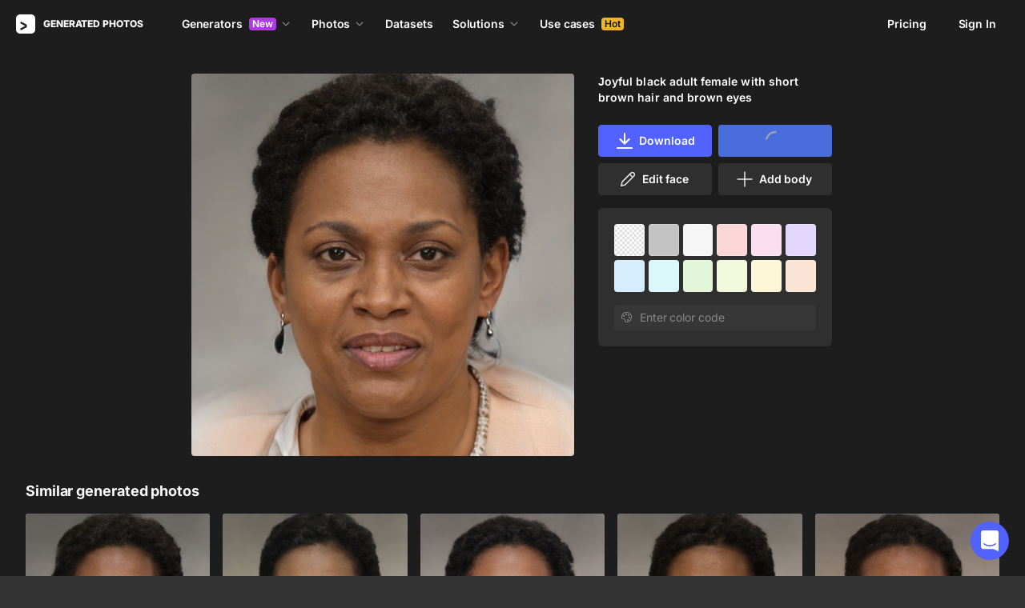

--- FILE ---
content_type: application/javascript
request_url: https://static.generated.photos/_nuxt/generated-photos/face-generator-paywall-modal.33cef1b19cb9f2077c0d.js
body_size: 6292
content:
!function(){try{var t="undefined"!=typeof window?window:"undefined"!=typeof global?global:"undefined"!=typeof self?self:{},e=(new Error).stack;e&&(t._sentryDebugIds=t._sentryDebugIds||{},t._sentryDebugIds[e]="459029a6-0b95-430c-9e27-9bc784feff92",t._sentryDebugIdIdentifier="sentry-dbid-459029a6-0b95-430c-9e27-9bc784feff92")}catch(t){}}(),(window["webpackJsonp"]=window["webpackJsonp"]||[]).push([[9,64],{"4ldC":function(t,e,a){"use strict";e["a"]={data:()=>({scrollableModalEl:null,scrollOffsetTop:0,startModalScrollY:0}),methods:{addScrollHandler(){this.scrollableModalEl=this.$refs.scrollable,this.scrollableModalEl&&(this.scrollableModalEl.addEventListener("scroll",this.getScrollOffsetTop),this.enableTouchScroll(this.scrollableModalEl))},destroyTouchScroll(){this.scrollableModalEl&&(this.scrollableModalEl.removeEventListener("touchstart",this.onTouchStart),this.scrollableModalEl.removeEventListener("touchmove",this.onTouchMove),this.scrollableModalEl=null)},enableTouchScroll(t){t.addEventListener("touchstart",this.onTouchStart),t.addEventListener("touchmove",this.onTouchMove)},getScrollOffsetTop(t){var e;void 0!==(null==t||null===(e=t.target)||void 0===e?void 0:e.scrollTop)&&(this.scrollOffsetTop=t.target.scrollTop)},onTouchStart(t){var e;this.startModalScrollY=(null===(e=this.scrollableModalEl)||void 0===e?void 0:e.scrollTop)>0?this.scrollableModalEl.scrollTop+t.touches[0].pageY:t.touches[0].pageY},onTouchMove(t){try{const e=t.touches[0].pageY;this.scrollableModalEl.scrollTop=this.startModalScrollY-e}catch(t){}}}}},GTh7:function(t,e,a){"use strict";a("X8j3")},OlhA:function(t,e,a){"use strict";a.r(e);var i=a("iLw5"),s=a.n(i),n={name:"GpPaywallModal",components:{gpPaywall:a("YG9T")["default"],GpIcon:()=>a.e(0).then(a.bind(null,"/ogG"))},props:{name:{type:String,default:"paywall"}},computed:{listeners(){const{shown:t,closed:e,...a}=this.$listeners;return{modal:s()(this.$listeners,["shown","closed"]),paywall:a}}}},l=(a("Sk1W"),a("KHd+")),r=Object(l["a"])(n,(function(){var t=this,e=t._self._c;return e("app-modal",t._g({attrs:{name:t.name,"content-class":"paywall-modal"}},t.listeners.modal),[e("gp-icon",{staticClass:"modal-close",attrs:{"icon-name":"closeModal"},nativeOn:{click:function(e){return e.preventDefault(),t.$modal.hide(t.name)}}}),e("gp-paywall",t._g(t._b({},"gp-paywall",t.$attrs,!1),t.listeners.paywall))],1)}),[],!1,null,"4d552cd1",null);e["default"]=r.exports},Sk1W:function(t,e,a){"use strict";a("bBBW")},X8j3:function(t,e,a){var i=a("cmdv");i.__esModule&&(i=i.default),"string"==typeof i&&(i=[[t.i,i,""]]),i.locals&&(t.exports=i.locals);(0,a("SZ7m").default)("564834c2",i,!0,{sourceMap:!1})},YG9T:function(t,e,a){"use strict";a.r(e);var i=a("ht/W"),s=a("nGIW"),n=a("yMwI"),l=a("NLus"),r=a("MrOP"),o=a("4ldC");const{MONTHLY_UNLIMITED_PRICE:c,YEARLY_UNLIMITED_PRICE:p,ANNUAL_PRICE_PER_MONTH:d}={MONTHLY_UNLIMITED_PRICE:19.99,YEARLY_UNLIMITED_PRICE:199,ANNUAL_PRICE_PER_MONTH:16.58},u={id:"plan_HF09QcsasLdvcN",priceText:`$${p}/year, only $${d}/month`,title:"Yearly"},h={id:"plan_HF09SIFidVn65Z",priceText:`$${c}/month`,title:"Monthly"},f={id:"price_1NuyHNL6xx0Dkf1ghByRtUCB",priceText:`$${p}/year, only $${d}/month`,title:"Yearly"},g={id:"price_1NuyHNL6xx0Dkf1gETvtokuC",priceText:`$${c}/month`,title:"Monthly"};var m={name:"GpPaywall",components:{gpButton:s["default"],gpRadio:n["a"],GpInfoTooltip:l["default"],GpIcon:()=>a.e(0).then(a.bind(null,"/ogG"))},mixins:[o["a"]],props:{bgColor:{type:String,default:null},image:{type:Object,default:()=>({})},imageName:{type:String,default:""},paywallContentType:{type:String,default:"photos",validator:t=>["photos","faceGenerator","humans"].includes(t)}},data:()=>({payments:[],YEARLY_UNLIMITED_PRICE:p,link:"https://generated.photos/",linkCopied:!1,purchasing:{active:!1,exclusive:!1},selectedPlan:u,subscribing:!1,isLoadingTrialSubscription:!1}),async mounted(){window.Stripe||this.$stripe.instantiate(),this.$nextTick((()=>{this.addScrollHandler()})),this.userIsAuthenticated&&await this.loadTrialSubscription()},beforeDestroy(){this.destroyTouchScroll()},computed:{...Object(i["e"])("billingService",{prices:"prices"}),...Object(i["c"])("authService",{userIsGuest:"isGuest",userIsAnonymousUser:"isAnonymousUser",userIsAuthenticated:"isAuthenticated",user:"user"}),totalHumans(){return this.$store.state.totalHumans},activeContent(){return this.content[this.paywallContentType]},trialSubscription(){return this.$store.getters["billingService/trialSubscription"]},trialSubscriptionLoaded(){return this.$store.getters["billingService/trialSubscriptionLoaded"]},hasProTrialSubscription(){return this.$store.getters["billingService/hasTrialSubscription"]},allowTrial(){return!(!this.userIsGuest&&!this.userIsAnonymousUser)||this.trialSubscriptionLoaded&&!this.hasProTrialSubscription},canAddTrial(){return!this.isHumans&&this.allowTrial},cancelText:()=>`<b>Cancel anytime</b> in one click without humans.`,content(){return{photos:{title:"Subscribe to download",features:[{text:"2.6M generated photos"},{text:"15 high-res downloads per month"},{text:"1024×1024 JPG, PNG"},{text:"Access to Face Generator",url:"/face-generator"},{text:"Commercial use"}]},faceGenerator:{title:"Start generating faces",features:[{text:"Unlimited generations"},{text:"15 high-res downloads per month"},{text:"1024×1024 JPG, PNG"},{text:"Access to 2.6M generated photos",url:"/faces"},{text:"Commercial use"}]},humans:{title:"Subscribe to download",features:[{text:`${this.prettyTotalHumans} generated photos`},{text:"15 high-res downloads per month"},{text:`${this.imageSize} JPG, PNG`},{text:"Access to Human Generator",url:"/human-generator"},{text:"Commercial use"}]}}},contentSubtitle(){return`Subscribe to Faces + Face Generator plan${this.yearlyPlanSelected?". Get started for free":""}`},imageId(){var t;return null===(t=this.image)||void 0===t?void 0:t.id},imageSize(){var t;return null!==(t=this.image)&&void 0!==t&&t.width?`${this.image.width}×${this.image.height}`:""},isHumans(){return"humans"===this.paywallContentType},monthlyPlanText:()=>`<b>Cancel anytime</b> with a single click.<br/>No talking to a human is needed.`,monthlyPlanSelected(){var t;return"Monthly"===(null===(t=this.selectedPlan)||void 0===t?void 0:t.title)},plans(){return this.isHumans?[f,g]:[u,h]},prettyTotalHumans(){const t=Math.floor((this.totalHumans||1)/1e3);return t>0?`${t}K+`:""},singlePhotoFeatures(){return[{text:`${this.imageSize} JPG, PNG`},{text:"Transparent background"},{text:"Commercial use"}]},subscribeText(){return this.yearlyPlanSelected?this.canAddTrial?"Start free 3-day trial":`Subscribe for $${p}/year`:`Subscribe for ${h.priceText}`},yearlyPlanSelected(){var t;return"Yearly"===(null===(t=this.selectedPlan)||void 0===t?void 0:t.title)},yearPlanText(){return this.isHumans?this.monthlyPlanText:`$${this.YEARLY_UNLIMITED_PRICE}/year after your trial ends. ${this.cancelText}<br/><b>No refunds</b> if you don’t cancel the trial.`}},watch:{paywallContentType:{immediate:!0,handler(t){t&&this.$nextTick((()=>{this.selectedPlan=this.plans[0]}))}},"user.id":{immediate:!0,handler(t){t&&1&&this.getPayments()}},userIsAuthenticated:{async handler(t){t&&!this.trialSubscriptionLoaded&&await this.loadTrialSubscription()}}},methods:{buildReturnUrls(){let t=arguments.length>0&&void 0!==arguments[0]?arguments[0]:{};const e=t=>t?Object.fromEntries(Object.entries(t).filter((t=>{let[,e]=t;return null!=e&&""!==e}))):{},a=new URL(location.href);a.pathname=this.$route.path,a.search="";const i=e(t.successParams);Object.keys(i).length&&(a.search=new URLSearchParams(i).toString());const s=new URL(location.href);s.pathname=this.$route.path,s.search="";const n=e(t.cancelParams);return Object.keys(n).length&&(s.search=new URLSearchParams(n).toString()),{successUrl:a,cancelUrl:s}},async loadTrialSubscription(){this.isLoadingTrialSubscription=!0;try{await this.$store.dispatch("billingService/fetchTrialSubscription",{type:"pro"})}catch(t){console.error("Failed to load trial subscription:",t)}finally{this.isLoadingTrialSubscription=!1}},async getPayments(){var t;if(null!==(t=this.user)&&void 0!==t&&t.email)try{await this.$store.dispatch("billingService/fetchSubscriptions"),this.payments=this.$store.getters["billingService/getAllSubscriptions"]}catch(t){console.error("Failed to fetch payments:",t),this.showErrorToast("Failed to load payment history")}},async subscribe(){this.subscribing=!0,this.userIsAnonymousUser&&await this.$store.dispatch("authService/signInAsGuest");const t=this.yearlyPlanSelected&&this.canAddTrial;try{const{successUrl:e}=this.buildReturnUrls({successParams:{payment:"success",type:this.isHumans?"hg":"pro"}});await this.$store.dispatch("billingService/purchasePlan",{type:this.isHumans?"hg":"pro",planId:this.selectedPlan.id,trial:t,successUrl:e.toString()}),this.showSuccessToast("Subscription purchased successfully!")}catch(t){console.error("Subscription failed:",t),this.showErrorToast("Failed to purchase subscription. Please try again.")}finally{this.subscribing=!1}},async buySingle(t,e){this.purchasing.active=!0,this.purchasing.exclusive=t,this.userIsAnonymousUser&&await this.$store.dispatch("authService/signInAsGuest");const{successUrl:a}=this.buildReturnUrls();try{await this.$store.dispatch("billingService/purchaseItem",{imageType:this.image.as,imageId:this.imageId,name:this.imageName,exclusive:t,color:e,successUrl:a}),this.showSuccessToast("Photo purchased successfully!")}catch(t){console.error("Purchase failed:",t),this.showErrorToast("Failed to purchase photo. Please try again.")}finally{this.purchasing.active=!1}},followLink(t){this.$modal.hide("paywall",{closedProgrammatically:!0}),this.$modal.hide("paywall-nested",{closedProgrammatically:!0}),this.$nextTick((()=>{this.$modal.hide("photo"),this.$nextTick((()=>{this.$router.push(t)}))}))},showSuccessToast(t){this.$toast({component:r["a"],props:{message:t,stage:"custom",timeout:5e3,leftIcon:"checkmark"}})},showErrorToast(t){this.$toast({component:r["a"],props:{message:t,stage:"custom",timeout:5e3,leftIcon:"error"}})}}},b=m,v=(a("GTh7"),a("KHd+")),_=Object(v["a"])(b,(function(){var t=this,e=t._self._c;return e("div",{staticClass:"gp-plans",class:{"single-photo":t.imageId}},[e("div",{ref:"scrollable",staticClass:"gp-plans__wrapper i8-scroll"},[e("div",{staticClass:"gp-plans__body"},[e("div",{staticClass:"gp-plans__subscription",class:{"no-single-photo":!t.imageId}},[e("div",{staticClass:"gp-plans__title"},[t._v(t._s(t.imageId?"Subscription":t.content.title))]),t.imageId?t._e():e("div",{staticClass:"gp-plans__description"},[t._v(t._s(t.contentSubtitle))]),e("div",{staticClass:"gp-plans__features"},t._l(t.activeContent.features,(function(a){return e("div",{staticClass:"gp-plans__feature"},[e("gp-icon",{staticClass:"gp-plans__feature-icon",attrs:{"icon-name":"checkmark-green"}}),a.url?[e("a",{staticClass:"link gp-plans__feature-title",attrs:{href:a.url},on:{click:function(e){return e.preventDefault(),t.followLink(a.url)}}},[t._v(t._s(a.text))])]:[e("div",{staticClass:"gp-plans__feature-title"},[t._v(t._s(a.text))])]],2)})),0),e("div",{staticClass:"gp-plans__list"},t._l(t.plans,(function(a,i){return e("div",{key:i,staticClass:"gp-plan",class:{active:a===t.selectedPlan},on:{click:function(e){t.selectedPlan=a}}},[e("gp-radio",{key:a.id,staticClass:"gp-plan__radio",attrs:{checked:a===t.selectedPlan,value:a,name:"plan"}}),e("div",{staticClass:"gp-plan__content"},[e("div",{staticClass:"gp-plan__title"},[t._v(t._s(a.title))]),e("div",{staticClass:"gp-plan__price"},[t._v(t._s(a.priceText))])])],1)})),0),e("div",{staticClass:"gp-plans__trial-about"},[e("gp-icon",{staticClass:"gp-plans__trial-about__icon",attrs:{"icon-name":"info"}}),t.yearlyPlanSelected?e("span",{domProps:{innerHTML:t._s(t.canAddTrial?t.yearPlanText:t.monthlyPlanText)}}):e("span",{domProps:{innerHTML:t._s(t.monthlyPlanText)}})],1),e("gp-button",{staticClass:"gp-plans__trial",attrs:{loading:t.subscribing},nativeOn:{click:function(e){return t.subscribe.apply(null,arguments)}}},[t._v(t._s(t.subscribeText))])],1),t.imageId?e("div",{staticClass:"gp-plans__single-photo"},[e("div",[e("div",{staticClass:"gp-plans__title"},[t._v("Single photo")]),e("div",{staticClass:"gp-plans__features"},t._l(t.singlePhotoFeatures,(function(a){return e("div",{staticClass:"gp-plans__feature"},[e("gp-icon",{staticClass:"gp-plans__feature-icon",attrs:{"icon-name":"checkmark-green"}}),e("div",{staticClass:"gp-plans__feature-title"},[t._v(t._s(a.text))])],1)})),0)]),e("div",[e("gp-button",{attrs:{type:"primary-bw",loading:t.purchasing.active&&!t.purchasing.exclusive},nativeOn:{click:function(e){return t.buySingle(!1,t.bgColor)}}},[t._v("Buy 1 photo for "+t._s(`$${t.prices.single}`))]),e("gp-button",{staticClass:"exclusive",attrs:{type:"primary-bw",loading:t.purchasing.active&&t.purchasing.exclusive},nativeOn:{click:function(e){return t.buySingle(!0,t.bgColor)}}},[e("span",[t._v("Exclusive for "+t._s(`$${t.prices.single*t.prices.exclusiveRate}`)+"  ")]),e("gp-info-tooltip",{attrs:{"tooltip-text":`After your purchase, we remove the image from the website. As always, there's a slight chance someone has purchased it before, but here's the promise: we'll never sell it again.`,position:"top"}})],1)],1)]):t._e(),e("div",{staticClass:"gp-plans__case"},[e("span",[t._v("Need more images or have specific requirements? Check\n"),e("a",{staticClass:"link",attrs:{href:"/faces"},on:{click:function(e){return e.preventDefault(),t.followLink("/faces")}}},[t._v("Faces")]),t._v("\nand\n"),e("a",{staticClass:"link",attrs:{href:"/datasets"},on:{click:function(e){return e.preventDefault(),t.followLink("/datasets")}}},[t._v("Datasets")]),t._v(", or\n"),e("a",{staticClass:"link",attrs:{href:"mailto:work.with@generated.photos"}},[t._v("contact us")]),t._v(".")])])])])])}),[],!1,null,"54fb44d6",null);e["default"]=_.exports},bBBW:function(t,e,a){var i=a("jTH+");i.__esModule&&(i=i.default),"string"==typeof i&&(i=[[t.i,i,""]]),i.locals&&(t.exports=i.locals);(0,a("SZ7m").default)("e35aa0e4",i,!0,{sourceMap:!1})},cmdv:function(t,e,a){var i=a("JPst")((function(t){return t[1]}));i.push([t.i,"@keyframes spin-54fb44d6{0%{transform:rotate(0)}to{transform:rotate(1turn)}}.gp-plans[data-v-54fb44d6]{display:flex;flex-direction:row;justify-content:center;padding:0 32px;width:100%}@media(max-width:480px){.gp-plans[data-v-54fb44d6]{padding:0}}.gp-plans__subscription[data-v-54fb44d6]{border-bottom:1px solid #ffffff14;grid-column:1/span 2;padding:32px 32px 8px}.single-photo .gp-plans__subscription[data-v-54fb44d6]{grid-column:1}@media(min-width:769px){.single-photo .gp-plans__subscription[data-v-54fb44d6]{border-bottom:none;border-right:1px solid #ffffff14}}.gp-plans__single-photo[data-v-54fb44d6]{display:flex;flex-direction:column;justify-content:space-between;padding:32px;text-align:left}.gp-plans__single-photo .gp-button[data-v-54fb44d6]{margin-top:8px}.gp-plans__single-photo .gp-button[data-v-54fb44d6] .info-tooltip{margin-top:-2px}.gp-plans__case[data-v-54fb44d6]{border-top:1px solid #ffffff14;grid-column:1;padding:24px 32px;text-align:center}@media(min-width:769px){.gp-plans__case[data-v-54fb44d6]{grid-column:1/span 2}}.gp-plans__description[data-v-54fb44d6]{margin-bottom:24px;text-align:center}.gp-plans__feature[data-v-54fb44d6]{align-items:center;display:flex;margin-bottom:12px;margin-right:16px}@media(max-width:700px){.gp-plans__feature[data-v-54fb44d6]{margin-right:8px}}.gp-plans__feature-icon[data-v-54fb44d6]{height:16px;margin-right:6px;width:16px}.gp-plans__feature-title[data-v-54fb44d6]{line-height:20px}.gp-plans__features[data-v-54fb44d6]{display:flex;flex-wrap:wrap;justify-content:center}.single-photo .gp-plans__features[data-v-54fb44d6]{flex-direction:column}.gp-plans__list[data-v-54fb44d6]{grid-gap:16px;display:grid;grid-template-columns:1fr 1fr;margin-top:18px;padding:0 2px}.gp-plans__title[data-v-54fb44d6]{color:#fff;font-size:24px;font-weight:700;letter-spacing:-.005em;line-height:32px;margin-bottom:16px;text-align:center}.single-photo .gp-plans__title[data-v-54fb44d6]{text-align:left}.gp-plans__trial[data-v-54fb44d6]{margin:16px auto 8px;width:-moz-fit-content;width:fit-content}@media(max-width:484px){.gp-plans__trial[data-v-54fb44d6]{margin-top:24px}}.gp-plans__trial-about[data-v-54fb44d6]{color:#fff;display:flex;font-size:12px;justify-content:center;line-height:16px;margin:32px auto 0;text-align:center}.gp-plans__trial-about__icon[data-v-54fb44d6]{height:16px;margin-right:4px;min-width:16px;width:16px}.single-photo .gp-plans__trial[data-v-54fb44d6]{width:100%}.gp-plans__trial[data-v-54fb44d6] .button{min-width:225px}.gp-plans__body[data-v-54fb44d6]{display:grid;grid-template-columns:1fr 1fr}@media(max-width:768px){.gp-plans__body[data-v-54fb44d6]{grid-template-columns:1fr}}.gp-plans__wrapper[data-v-54fb44d6]{align-self:center;background:#333;border-radius:4px;display:flex;flex-direction:column;height:-moz-fit-content;height:fit-content;justify-content:center;max-width:100%;width:800px}@media(max-width:484px){.gp-plans__wrapper[data-v-54fb44d6]{flex-direction:column}}.gp-plan[data-v-54fb44d6]{border:1px solid #ffffff14;border-radius:4px;cursor:pointer;display:flex;justify-content:center;max-width:218px;min-height:88px;padding:15px 8px 13px;position:relative;transition:background .3s ease}.gp-plan[data-v-54fb44d6]:hover{background:#ffffff0a;border:1px solid #ffffff14}.gp-plan[data-v-54fb44d6] .gp-radio{display:none;padding:0}.gp-plan.active[data-v-54fb44d6]{background:#496ddb14;border-radius:4px;color:#496ddb;outline:2px solid #7792e4}@media(max-width:768px){.gp-plan.active[data-v-54fb44d6]{padding-top:15px}}.gp-plan.active[data-v-54fb44d6] .gp-plan__content{color:#7792e4}.gp-plan.active[data-v-54fb44d6] .gp-radio{display:block}.gp-plan.active[data-v-54fb44d6] .gp-radio input:checked:before{background-color:#7792e4}.gp-plan.active[data-v-54fb44d6] .gp-radio input:checked:after{background-color:#fff}.gp-plan[data-v-54fb44d6]:first-child{margin-left:auto}.gp-plan__content[data-v-54fb44d6]{color:#fff;display:flex;flex-direction:column;font-size:14px;justify-content:center;letter-spacing:-.006em;line-height:20px;text-align:center}.gp-plan__radio[data-v-54fb44d6]{left:8px;position:absolute;top:8px}.gp-plan__title[data-v-54fb44d6]{font-weight:600}.tooltip[data-v-54fb44d6] .icon{opacity:.4}",""]),i.locals={},t.exports=i},iLw5:function(t,e,a){(function(e){var a=1/0,i=9007199254740991,s="[object Arguments]",n="[object Function]",l="[object GeneratorFunction]",r="[object Symbol]",o="object"==typeof e&&e&&e.Object===Object&&e,c="object"==typeof self&&self&&self.Object===Object&&self,p=o||c||Function("return this")();function d(t,e){for(var a=-1,i=e.length,s=t.length;++a<i;)t[s+a]=e[a];return t}var u=Object.prototype,h=u.hasOwnProperty,f=u.toString,g=p.Symbol,m=u.propertyIsEnumerable,b=g?g.isConcatSpreadable:void 0,v=Math.max;function _(t,e,a,i,s){var n=-1,l=t.length;for(a||(a=y),s||(s=[]);++n<l;){var r=t[n];e>0&&a(r)?e>1?_(r,e-1,a,i,s):d(s,r):i||(s[s.length]=r)}return s}function y(t){return w(t)||function(t){return function(t){return S(t)&&function(t){return null!=t&&function(t){return"number"==typeof t&&t>-1&&t%1==0&&t<=i}(t.length)&&!function(t){var e=function(t){var e=typeof t;return!!t&&("object"==e||"function"==e)}(t)?f.call(t):"";return e==n||e==l}(t)}(t)}(t)&&h.call(t,"callee")&&(!m.call(t,"callee")||f.call(t)==s)}(t)||!!(b&&t&&t[b])}function x(t){if("string"==typeof t||function(t){return"symbol"==typeof t||S(t)&&f.call(t)==r}(t))return t;var e=t+"";return"0"==e&&1/t==-a?"-0":e}var w=Array.isArray;function S(t){return!!t&&"object"==typeof t}var T,P,C=(T=function(t,e){return null==t?{}:function(t,e){return function(t,e,a){for(var i=-1,s=e.length,n={};++i<s;){var l=e[i],r=t[l];a(r,l)&&(n[l]=r)}return n}(t=Object(t),e,(function(e,a){return a in t}))}(t,function(t,e){for(var a=-1,i=t?t.length:0,s=Array(i);++a<i;)s[a]=e(t[a],a,t);return s}(_(e,1),x))},P=v(void 0===P?T.length-1:P,0),function(){for(var t=arguments,e=-1,a=v(t.length-P,0),i=Array(a);++e<a;)i[e]=t[P+e];e=-1;for(var s=Array(P+1);++e<P;)s[e]=t[e];return s[P]=i,function(t,e,a){switch(a.length){case 0:return t.call(e);case 1:return t.call(e,a[0]);case 2:return t.call(e,a[0],a[1]);case 3:return t.call(e,a[0],a[1],a[2])}return t.apply(e,a)}(T,this,s)});t.exports=C}).call(this,a("yLpj"))},"jTH+":function(t,e,a){var i=a("JPst")((function(t){return t[1]}));i.push([t.i,"@keyframes spin-4d552cd1{0%{transform:rotate(0)}to{transform:rotate(1turn)}}[data-v-4d552cd1] .app-modal-container{max-height:100%;max-width:100%}@media(max-width:480px){[data-v-4d552cd1] .app-modal-container{background-color:#333;height:100%}}[data-v-4d552cd1] .app-modal.paywall-modal{background:#0000!important;border-radius:8px!important}[data-v-4d552cd1] .app-modal.paywall-modal{display:flex;font-size:14px;height:100%;overflow-y:auto;padding:0;position:relative}@media(max-width:1024px){[data-v-4d552cd1] .app-modal.paywall-modal{width:100%}}[data-v-4d552cd1] .app-modal.paywall-modal .close{display:none}[data-v-4d552cd1] .app-modal.paywall-modal .modal-close{position:fixed;right:-32px;top:16px}@media(max-width:1024px){[data-v-4d552cd1] .app-modal.paywall-modal .modal-close{right:44px;top:10px}}@media(max-width:480px){[data-v-4d552cd1] .app-modal.paywall-modal .modal-close{right:10px}}[data-v-4d552cd1] .app-modal.paywall-modal .gp-plans{background:#0000;margin:auto}@media(max-width:310px){[data-v-4d552cd1] .app-modal.paywall-modal .gp-plan__price{font-size:12px}}@media(max-width:768px){[data-v-4d552cd1] .app-modal.paywall-modal .gp-plans__wrapper{height:100vh;height:calc(var(--vh, 1vh)*100);justify-content:flex-start}}",""]),i.locals={},t.exports=i}}]);